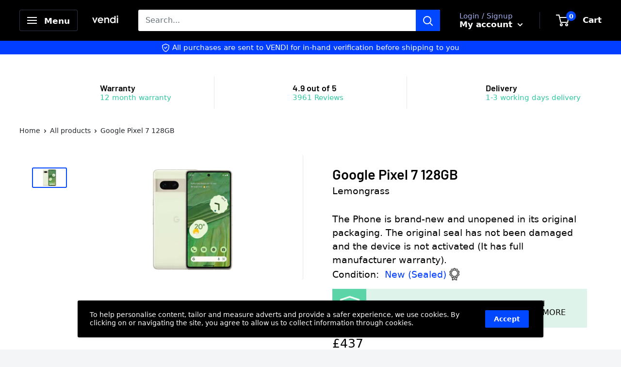

--- FILE ---
content_type: text/html; charset=utf-8
request_url: https://shop.vendiapp.com/apps/softpulse/notifier-handler.php
body_size: -93
content:


	
			{			"domain": "shop.vendiapp.com",			"currency": "GBP",			"shop" : "vendiapp.myshopify.com",			"moneyFormat": "£{{amount_no_decimals}}",			"moneyFormatWithCurrency": "£{{amount_no_decimals}} GBP"    												,"product": {					"id": "8034278932700",					"url": "/products/google-pixel-7-128gb-9",					"title": "Google Pixel 7 128GB",		          	"price": "43700",					"handle": "google-pixel-7-128gb-9",					"image": "//shop.vendiapp.com/cdn/shop/products/Lemongrass_Back.png?v=1696322121",					"available": "false",					"variants": {			  					  			"43906981462236": {				  			"id": "43906981462236",			                "title": "Default Title",			                "price": "43700",				  			"available": "false",			                "image": "//shop.vendiapp.com/cdn/shop/products/Lemongrass_Back.png?v=1696322121"				  		}				  					        			        }			    }					}	


--- FILE ---
content_type: text/javascript
request_url: https://shop.vendiapp.com/cdn/shop/t/14/assets/custom.js?v=90373254691674712701610636791
body_size: -761
content:
//# sourceMappingURL=/cdn/shop/t/14/assets/custom.js.map?v=90373254691674712701610636791
